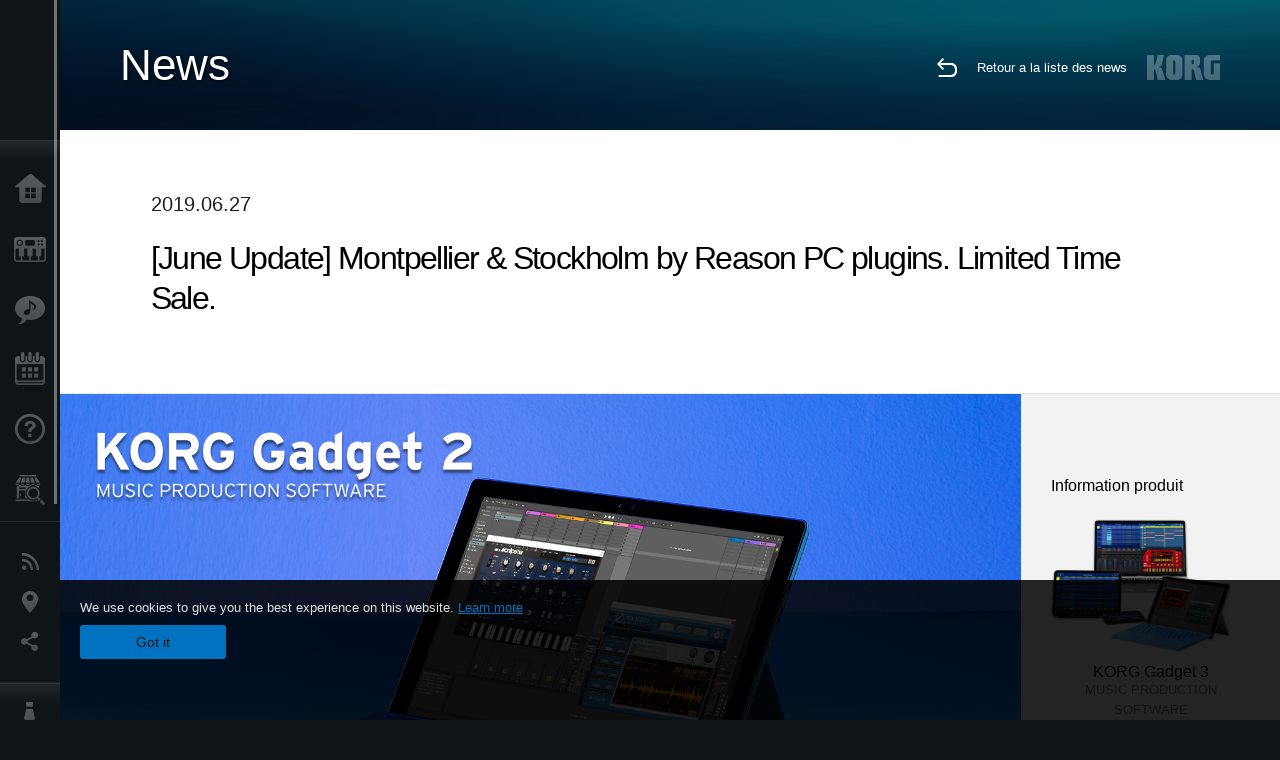

--- FILE ---
content_type: text/html; charset=UTF-8
request_url: https://www.korg.com/cafr/news/2019/0627/
body_size: 73534
content:
<!DOCTYPE html>
<html lang="fr">
<head>
	<meta charset="UTF-8">
	<meta name="author" content="author">
	<meta name="description" content="[June Update] Montpellier & Stockholm by Reason PC plugins.">
	<meta name="keywords" content="korg,gadget,mac,pc,windows,plug-ins,vsti,sound,synth,コルグ,ガジェット,プラグイン,サウンド,シンセ">
<!-- www.korg.com -->
<meta property="og:title" content="News | [June Update] Montpellier & Stockholm by Reason PC plugins. Limited Time Sale. | KORG (Canada - FR)">
<meta property="og:type" content="website">
<meta property="og:url" content="https://www.korg.com/cafr/news/2019/0627/">
<meta property="og:image" content="https://cdn.korg.com/cafr/news/upload/ed88e184a3cdb060e18f1e780fdd6f09.jpg">
<meta property="og:description" content="[June Update] Montpellier & Stockholm by Reason PC plugins.">
<meta property="og:site_name" content="KORG Global">
<meta property="fb:app_id" content="630166093696342">
<meta name="google-site-verification" content="T_481Q4EWokHo_Ds1_c2evx3fsM5NpsZeaDNIo0jTNs" />
<link rel="alternate" hreflang="ja-jp" href="https://www.korg.com/jp/news/2019/0627/" />
<link rel="alternate" hreflang="en-us" href="https://www.korg.com/us/news/2019/0627/" />
<link rel="alternate" hreflang="en-gb" href="https://www.korg.com/uk/news/2019/0627/" />
<link rel="alternate" hreflang="en-au" href="https://www.korg.com/au/news/2019/0627/" />
<link rel="alternate" hreflang="fr-fr" href="https://www.korg.com/fr/news/2019/0627/" />
<link rel="alternate" hreflang="fr-ca" href="https://www.korg.com/cafr/news/2019/0627/" />
<link rel="alternate" hreflang="de-de" href="https://www.korg.com/de/news/2019/0627/" />
<link rel="alternate" hreflang="de-at" href="https://www.korg.com/de/news/2019/0627/" />
<link rel="alternate" hreflang="de-ch" href="https://www.korg.com/de/news/2019/0627/" />
<link rel="alternate" hreflang="es-es" href="https://www.korg.com/es/news/2019/0627/" />
<link rel="alternate" hreflang="it-it" href="https://www.korg.com/it/news/2019/0627/" />
<link rel="alternate" hreflang="tr-tr" href="https://www.korg.com/tr/news/2019/0627/" />
<link rel="alternate" hreflang="en-ar" href="https://www.korg.com/meen/news/2019/0627/" />
<link rel="alternate" hreflang="en-sa" href="https://www.korg.com/meen/news/2019/0627/" />
<link rel="alternate" hreflang="en-eg" href="https://www.korg.com/meen/news/2019/0627/" />
<link rel="alternate" hreflang="fa-ir" href="https://www.korg.com/ir/news/2019/0627/" />
<link rel="alternate" hreflang="nl-nl" href="https://www.korg.com/nl/news/2019/0627/" />
<link rel="alternate" hreflang="nl-be" href="https://www.korg.com/nl/news/2019/0627/" />
<link rel="alternate" hreflang="ro-ro" href="https://www.korg.com/ro/news/2019/0627/" />
<link rel="alternate" hreflang="en-my" href="https://www.korg.com/my/news/2019/0627/" />
<link rel="alternate" hreflang="en-se" href="https://www.korg.com/se/news/2019/0627/" />
<link rel="alternate" hreflang="en-in" href="https://www.korg.com/in/news/2019/0627/" />
<link rel="alternate" hreflang="en-ca" href="https://www.korg.com/caen/news/2019/0627/" />
<link rel="alternate" hreflang="en-sg" href="https://www.korg.com/sg/news/2019/0627/" />
<link rel="alternate" hreflang="en-nz" href="https://www.korg.com/nz/news/2019/0627/" />
<link rel="alternate" hreflang="en-za" href="https://www.korg.com/za/news/2019/0627/" />
<link rel="alternate" hreflang="en-ph" href="https://www.korg.com/ph/news/2019/0627/" />
<link rel="alternate" hreflang="en-hk" href="https://www.korg.com/hken/news/2019/0627/" />
<link rel="alternate" hreflang="en-tw" href="https://www.korg.com/tw/news/2019/0627/" />
<link rel="alternate" hreflang="es-pe" href="https://www.korg.com/pe/news/2019/0627/" />
<link rel="alternate" hreflang="es-cl" href="https://www.korg.com/cl/news/2019/0627/" />
<link rel="alternate" hreflang="es-bo" href="https://www.korg.com/bo/news/2019/0627/" />
<link rel="alternate" hreflang="es-ar" href="https://www.korg.com/ar/news/2019/0627/" />
<meta name="viewport" content="width=device-width, initial-scale=1, minimum-scale=1, maximum-scale=1, user-scalable=0">
	<title>News | [June Update] Montpellier & Stockholm by Reason PC plugins. Limited Time Sale. | KORG (Canada - FR)</title>
	<link rel="shortcut icon" type="image/vnd.microsoft.icon" href="/global/images/favicon.ico" />
	<link rel="icon" type="image/vnd.microsoft.icon" href="/global/images/favicon.ico" />
	<link rel="apple-touch-icon" href="/global/images/apple-touch-icon.png" />
	<link rel="stylesheet" type="text/css" href="/global/css/normalize.css" media="all">
<link rel="stylesheet" type="text/css" href="/global/css/global_pc.css" media="all">
<link rel="stylesheet" type="text/css" href="/global/css/modal_pc.css" media="all">
<link rel="stylesheet" href="//use.typekit.net/dcz4ulg.css">
	<link rel="stylesheet" type="text/css" href="/global/css/news/news_pc.css" media="all"><link rel="stylesheet" type="text/css" href="/global/css/artists/artists_common.css" media="all"><link rel="stylesheet" type="text/css" href="/global/css/contents_block_mc.css" media="all">	<script src="/global/js/jquery.min.js" type="text/javascript"></script>
<script src="/global/js/setting.js" type="text/javascript"></script>
<script src="/global/js/global_pc.js" type="text/javascript"></script>
<script src="//fast.fonts.net/jsapi/66f1fc9f-f067-4243-95c4-af3b079fba0f.js"></script>
	<script src="/global/js/news/news.js" type="text/javascript"></script><script id="st-script" src="https://ws.sharethis.com/button/buttons.js"></script><script src="/global/js/contents_block_mc.js" type="text/javascript"></script><script src="/global/js/news/news_detail.js" type="text/javascript"></script>	<!--[if lt IE 9]>
	<script src="https://css3-mediaqueries-js.googlecode.com/svn/trunk/css3-mediaqueries.js"></script>
	<![endif]-->
	<script>
//	(function(i,s,o,g,r,a,m){i['GoogleAnalyticsObject']=r;i[r]=i[r]||function(){
//	(i[r].q=i[r].q||[]).push(arguments)},i[r].l=1*new Date();a=s.createElement(o),
//	m=s.getElementsByTagName(o)[0];a.async=1;a.src=g;m.parentNode.insertBefore(a,m)
//	})(window,document,'script','//www.google-analytics.com/analytics.js','ga');
	</script>

</head>
<body id="country_cafr">
<span style="display: none;">0123456789</span>
	<script>
			//event tracker
			var _gaq = _gaq || [];
			//var pluginUrl = '//www.google-analytics.com/plugins/ga/inpage_linkid.js';
			//_gaq.push(['_require', 'inpage_linkid', pluginUrl]);
			_gaq.push(['_setAccount', 'UA-47362364-1']);
			_gaq.push(['_trackPageview']);
			//

//		ga('create', 'UA-47362364-1', 'korg.com');
//		ga('send', 'pageview');
	</script>
	<!-- Google Tag Manager -->
	<noscript><iframe src="//www.googletagmanager.com/ns.html?id=GTM-WVV2P7"
	height="0" width="0" style="display:none;visibility:hidden"></iframe></noscript>
	<script>(function(w,d,s,l,i){w[l]=w[l]||[];w[l].push({'gtm.start':
	new Date().getTime(),event:'gtm.js'});var f=d.getElementsByTagName(s)[0],
	j=d.createElement(s),dl=l!='dataLayer'?'&l='+l:'';j.async=true;j.src=
	'//www.googletagmanager.com/gtm.js?id='+i+dl;f.parentNode.insertBefore(j,f);
	})(window,document,'script','dataLayer','GTM-WVV2P7');</script>
	<!-- End Google Tag Manager -->
	<!--global navigation-->
	<div id="global" style="width:60px;" class="close">
		<div id="logo">
			<h1><a href="/cafr/"><img src="/global/images/logo_korg.jpg" alt="KORG" width="105" height="37" /></a></h1>
		</div>
		<div id="icon_list"><img src="/global/images/icon_list.png" alt="list icon" width="25" height="20" /></div>
		<div id="icon_list_close"><img src="/global/images/icon_list_close.png" alt="list icon" width="25" height="25" /></div>
		<div id="global_inner">
			<div id="global_slidearea">
				<div id="menu">
					<ul>
						<li id="home" ><a href="/cafr/">Accueil</a></li>
						<li id="products" ><a href="/cafr/products/">Produits</a></li>
						
												<li id="features" >
												<a href="/cafr/features/" target="_top">Extras</a>
												</li>
						
												<li id="event" >
												<a href="/cafr/events/" target="_top">Evénements</a>
												</li>
						
						<li id="support" >
							<a href="/cafr/support/">Support</a>
						</li>
												<li id="storelocator" >
												<a href="https://eriksonmusiconline.com/Catalog/SearchAndUpdateFilters?searchBox=korg&checkedFilters=^Brand|Korg" target="_blank">Où acheter ?</a>
												</li>
																	</ul>
				</div>
				<div id="modal">
					<ul>
						<li id="news"><a href="/cafr/news/">News</a></li>
						<!--<li id="news"><a href="#/cafr/news/" id="news-link">News</a></li>-->
						<!--<li id="search"><a href="#/cafr/search/" id="search-link">Rechercher</a></li>-->
						<li id="region"><a href="javascript:void(0); return false;" id="region-link">Lieu</a></li>
						<li id="social_media"><a href="javascript:void(0); return false;" id="sns-link">Réseaux sociaux</a></li>
					</ul>
				</div>
				<div id="about">
					<ul>
						<li id="corporate" ><a href="/cafr/corporate/">A propos de Korg</a></li>
					</ul>
				</div>
			</div>
		</div>
		<div id="global_scroll" class="scrollbar">
						<div class="scrollbar-thumb"></div>
		</div>
	</div>
	<!--main contents-->
	<div id="main_contents" class="close_main_contents" country_id="1240">
<!-- ##CONTENTS-START## -->
	<div id="news_result_view" class="main_view">
		<!-- ヘッダー -->
		<div id="door_header" class="header_view">
			<h2>News</h2>
			<img class="header_view_bg_pc" src="/global/images/header/header_blue_pc.png" />
			<img class="header_view_bg_sp" src="/global/images/header/header_blue_sp.png" />
			<div class="header_view_icons">
				<div class="header_icons_return">
					<a href="../../"><img src="/global/images/icon_return.png"></a>
				</div>
				<div class="header_icons_link">
					<a href="../../">Retour a la liste des news</a>
				</div>
				<div class="header_icons_logo">
					<img src="/global/images/static_logo.png">
				</div>
				<div class="clear"></div>
			</div>
			<div class="clear"></div>
		</div>

		<div id="news_result_atricle">
			<div class="news-atricle">
				<div class="news-article-content">
					<div class="news-article-meta mb10">
					2019.06.27					</div>
					<div class="news-article-title">
						<h2>
							[June Update] Montpellier & Stockholm by Reason PC plugins. Limited Time Sale.						</h2>
					</div>

					<ul class="news-article-tag cf">
					<li><a href="?cont=cont_11" class="news-article-tag-btn axis-r"></a></li>
<li><a href="?cate=cate_4" class="news-article-tag-btn axis-r">Logiciel</a></li>
<li><a href="?cate=cate_1" class="news-article-tag-btn axis-r">Synthétiseurs / Claviers</a></li>
<li><a href="?cate=cate_2" class="news-article-tag-btn axis-r">DJ & Outils de production</a></li>
<li><a href="?prod=prod_170" class="news-article-tag-btn axis-r">KORG Gadget 3</a></li>
					</ul>
				</div>
			</div>
		</div>




		<!--contents_block ここから-->
		<div id="news_contents_block_atricle">
		<section id="contents_block">
		
<!-- TYPE O PATTERN -->
<section class="block type-o ">
<p>
<img src="https://cdn.korg.com/cafr/news/upload/f52f55b8c725a98684a01f2afb32b454_pc.png" alt="" /></p>

</section>
<!-- END OF TYPE O PATTERN -->

<!-- TYPE S PATTERN -->
<section class="block type-s cv_white pad_t80">
<div class="side-margin">
<div class="container_s">


	<div>
	<p>KORG Gadget is the best all-in-one music production software and plugin collection, and includes over 40 synthesizers and drum machines called “gadgets". With the second generation of KORG Gadget, we are proud to introduce the great value of "KORG Gadget 2 Plugins for Mac/PC”. Now you can use the various powerful and musically rich gadgets in your favorite Mac and Windows DAW.
<br />
<br />The latest version of KORG Gadget 2 Plugins for PC features 2 additional gadgets, both of which are already available in the Mac version.</p>	</div>

</div>
</div>
</section>
<!-- END OF TYPE S PATTERN -->


<!-- TYPE C PATTERN -->
<section class="block type-c cv_white pad_t80">
<div class="side-margin">

<!-- END OF .title_type_c -->


<div class="column_image_type_c">


<div class="box_image_type_c">
<img src="https://cdn.korg.com/cafr/news/upload/46eba0c57aa74aed18f614ec6d461b74_pc.png" alt="" />
</div>
<!-- END OF .box_image_type_c -->
</div>
<!-- END OF .column_image_type_c -->


<div class="column_text_type_c">


<div class="box_text_type_c">
<p><p>“Montpellier” is a gadgetization of the KORG Mono/Poly from 1981.  The Mono/Poly is counted among KORG’s best classic analog synthesizers because of the unique utilization of its four VCOs. Not only was it a fat-sounding monophonic synthesizer, it featured an additional unique four-voice polyphonic mode. The legendary sound of these modes is faithfully reproduced in Montpellier, along with effects and other updates to bring this classic synth into the modern era. </p></p>

</div>
<!-- END OF .box_text_type_c -->


</div>
<!-- END OF .column_text_type_c -->
</div>
</section>
<!-- END OF TYPE C PATTERN -->
<!-- TYPE A PATTERN -->
<section class="block type-a cv_white pad_t80">

<div class="side-margin">


<!-- END OF .title_type_a -->



<div class="column_image_type_a">


<div class="box_image_type_a">

<img src="https://cdn.korg.com/cafr/news/upload/83f412708e626cf4243354d7fe415c63_pc.png" alt="" />

</div>
<!-- END OF .box_image_type_a -->



</div>
<!-- END OF .column_image_type_a -->


<div class="column_text_type_a">

<div class="box_text_type_a">
<p>
<p>&quot;Stockholm by Reason&quot; is a gadgetized version of the classic Dr. Octo Rex Loop Player from Reason, Propellerhead&rsquo;s award-winning music production software. Stockholm by Reason lets you easily and freely control loops and sample slices with a keyboard or drum pads. Switch between up to eight loops in real time. Stockholm by Reason is a &ldquo;Cradle of Phrase&rdquo; machine, generating new life from your loops by cutting and reordering them. If you have your own REX files, try importing them with this gadget. You&rsquo;ll have tons of fun!</p></p>
</div>
<!-- END OF .box_text_type_a -->


</div>
<!-- END OF .column_text_type_a -->
</div>
</section>
<!-- END OF TYPE A PATTERN -->

<!-- TYPE S PATTERN -->
<section class="block type-s cv_white pad_t80">
<div class="side-margin">
<div class="container_s">


	<div>
	<p>We will continue to develop the PC plugin versions to deliver all 40 gadgets, so stay tuned!
<br />
<br />&nbsp;</p>	</div>

</div>
</div>
</section>
<!-- END OF TYPE S PATTERN -->

<!-- TYPE G PATTERN -->
<section class="block type-g cv_white pad_b60">
<div class="side-margin">



<ul class="box_type-g">

<li class="btn"><a href="https://www.korg.com/us/products/software/korg_gadget/" target="_self" class="valign_btn">More information on Gadget 2 Plugins for Mac/PC here</a></li>
</ul>


</div>
</section>
<!-- END OF TYPE G PATTERN -->

<!-- TYPE S PATTERN -->
<section class="block type-s cv_gray pad_t80 pad_b80">
<div class="side-margin">
<div class="container_s">


	<div>
	<p>
<strong>KORG Gadget 2 Plugins for PC
<br />Version 2.3.0 Updates</strong>
<br />
<br />- Added "Montpellier" 4VCO Analogue Synthesizer gadget.
<br />- Added "Stockholm by Reason" Octo-Sample Loop Player gadget.
<br />- Other improvements and bug-fixes.
<br />
<br />The latest version is available for download from the Registered Products page at 
<a href="https://id.korg.com/users/sign_in" target="_blank"> 
<span style="color:#0000FF;">KORG ID</span></a>.
<br />&nbsp;</p>
<hr />
<br />
<strong>KORG Gadget 2 for iOS
<br />Version 4.2.2 Update</strong>
<br />
<br />- Improved the behavior of the sample browser.
<br />- Other improvements and bug-fixes.
<p>&nbsp;</p>	</div>

</div>
</div>
</section>
<!-- END OF TYPE S PATTERN -->

<!-- TYPE S PATTERN -->
<section class="block type-s cv_white pad_t80">
<div class="side-margin">
<div class="container_s">


	<div>
	<p>In celebration of this update for KORG Gadget 2, we are now offering a limited-time sale of 
<strong>
<span style="color:#FF0000;">up to 50% OFF.</span></strong> Don&rsquo;t miss this great opportunity to get the KORG Gadget 2 series. Sale 
<strong>ends July 18, 2019</strong>.</p>	</div>

</div>
</div>
</section>
<!-- END OF TYPE S PATTERN -->

<!-- TYPE L PATTERN -->
<section class="block type-l cv_white pad_t80 pad_b50">
<div class="side-margin">

<div class="title_type_l">
<h2 class="header2">KORG Gadget 2 シリーズ</h2>
</div>


<div class="images_type_l">
<ul class="list_images_type_l">
<li><a href="https://itunes.apple.com/app/korg-gadget/id791077159?mt=8" target="_blank"><img src="https://cdn.korg.com/cafr/news/upload/513a1944a1485716e2684ae8bd3c6ba0.png" alt="KORG Gadget 2 for iOS" /></a><p class="imgtitle"><strong>KORG Gadget 2 for iOS
<br />
<font color="#ff0000">
<span style="caret-color: rgb(255, 0, 0);">$19.99</span></font></strong></p></li>
<li><a href="https://korg.shop/korg-gadget-2-for-mac.html" target="_blank"><img src="https://cdn.korg.com/cafr/news/upload/f9ec8642731e5d6e144eca6fdfad45a0.png" alt="KORG Gadget 2 for Mac" /></a><p class="imgtitle"><strong>KORG Gadget 2 for Mac
<br />
<font color="#ff0000">
<span style="caret-color: rgb(255, 0, 0);">$199.00</span></font></strong></p></li>
<li><a href="https://korg.shop/korg-gadget-2-for-mac-upgrade.html" target="_blank"><img src="https://cdn.korg.com/cafr/news/upload/3444b228691aabc01176303a274c6774.png" alt="KORG Gadget 2 for Mac Upgrade" /></a><p class="imgtitle"><strong>KORG Gadget 2 for Mac Upgrade
<br />
<font color="#ff0000">
<span style="caret-color: rgb(255, 0, 0);">$99.00</span></font></strong></p></li>
<li><a href="https://korg.shop/korg-gadget-2-plugins-for-mac-pc.html" target="_blank"><img src="https://cdn.korg.com/cafr/news/upload/afa9f1cb939b624226ccf2d146f048c2.png" alt="KORG Gadget 2 Plugins for Mac/PC" /></a><p class="imgtitle">strong&gt;KORG Gadget 2 Plugins for Mac/PC
<br />
<font color="#ff0000">
<span style="caret-color: rgb(255, 0, 0);">$149.00</span></font></p></li>


</ul>
</div>


</div>
</section>
<!-- END OF TYPE L PATTERN -->
		</section>
		<!--contents_block ここまで-->

			<div id="news_result_info">


				<div class="news_info_img"><h3>Information produit</h3><a target="_blank" href="https://www.korg.com/us/products/software/korg_gadget/"><img class="pickup_img" src="https://cdn.korg.com/cafr/products/upload/ce12c2662b8ee280a73569e7097c0e05.png" width="180px" /><h4>KORG Gadget 3</h4><p>MUSIC PRODUCTION SOFTWARE</p></a></div>

								<div class="info_block">
					<h3>Partager</h3>
					<div class="sns_inner">
					<span class='st_sharethis_hcount' displayText='ShareThis'></span>
<span class='st_facebook_hcount' displayText='Facebook'></span>
<span class='st_googleplus_hcount' displayText='Google +'></span>
<span class='st_tumblr_hcount' displayText='Tumblr'></span>
<span class='st_twitter_hcount' displayText='Tweet'></span>
<span class='st_pinterest_large' displayText='Pinterest'></span>
<span class='st_viadeo_large' displayText='Viadeo'></span>
<span class='st_linkedin_hcount' displayText='LinkedIn'></span>
<span class='st_netlog_large' displayText='Netlog'></span>					</div>
				</div>
			</div>
		</div>


		
		<div id="news_result_footer">
			<h4 class="pbLv1">Plus d&#39;informations</h4>
			<dl>
			<dt>2025.12.12</dt><dd><a href="/cafr/news/2025/1212/" target="_self">KORG Collection and the native series – latest updates released! Holiday Sale is now on.</a></dd><dt>2025.12.10</dt><dd><a href="https://www.korg.com/us/support/download/software/0/944/5273/" target="_self">Updates - microKORG2 System Updater v2.0.2 is now available!</a></dd><dt>2025.12.05</dt><dd><a href="/cafr/news/2025/1205/" target="_self">KC - TRINITY version 1.1.0 is now available, bringing long-awaited PCG file import support. Cyber Monday Sale!</a></dd><dt>2025.11.25</dt><dd><a href="" target="_self">Updates - Pa5X OS 1.4.2 is now available!</a></dd><dt>2025.10.24</dt><dd><a href="https://www.korg.com/us/support/download/software/0/988/1514/" target="_self">Updates - KRONOS System Updater v3.2.1 is now available!</a></dd><dt>2025.10.24</dt><dd><a href="https://www.korg.com/us/support/download/link/0/873/4698/" target="_self">Updates - NAUTILUS System Updater v1.3.5 is now available!</a></dd><dt>2025.10.10</dt><dd><a href="https://www.korg.com/us/support/download/software/0/963/5509/" target="_self">Updates - FISA SUPREMA Sub CPU Updater v1.1.7 is now available!</a></dd><dt>2025.10.10</dt><dd><a href="https://www.korg.com/us/support/download/software/0/984/5509/" target="_self">Updates - FISA SUPREMA C Sub CPU Updater v1.1.7 is now available!</a></dd><dt>2025.10.07</dt><dd><a href="https://www.korg.com/products/synthesizers/microkorg2/v2.php" target="_self">The microKORG2 continues to evolve - System Updater v2.0 is now available!</a></dd><dt>2025.09.24</dt><dd><a href="/cafr/news/2025/0924/" target="_self">Updates - Pa5X OS 1.4.1 is now available!</a></dd><dt>2025.07.29</dt><dd><a href="https://www.korg.com/products/synthesizers/pa5x/newos_4.php" target="_self">Updates - Pa5X OS 1.4.0 is now availavle!</a></dd><dt>2025.07.10</dt><dd><a href="https://www.korg.com/us/support/download/software/0/929/5151/" target="_self">Updates - MPS-10 System Updater v2.1 is now available!</a></dd><dt>2025.07.10</dt><dd><a href="https://www.korg.com/us/support/download/product/0/944/" target="_self">Updates - microKORG2 Sound Librarian v1.0.2 is now available! </a></dd><dt>2025.06.25</dt><dd><a href="/cafr/news/2025/0625/" target="_self">KORG Gadget 3 for Mac/PC latest update is now available, featuring new gadgets and sound packs. Summer Sale!</a></dd><dt>2025.06.20</dt><dd><a href="https://www.korg.com/us/support/download/product/0/919/" target="_self">Updates - wavestate Sound Editor/Librarian v1.4.5 is now available!</a></dd><dt>2025.06.20</dt><dd><a href="https://www.korg.com/us/support/download/product/0/928/" target="_self">Updates - modwave Sound Editor/Librarian v1.4.5 is now available!</a></dd><dt>2025.06.10</dt><dd><a href="https://www.korg.com/us/support/download/product/0/991/" target="_self">Updates - PS-3300 Sound Librarian v1.1.0 is now available!</a></dd><dt>2025.06.10</dt><dd><a href="https://www.korg.com/us/support/download/product/0/927/" target="_self">Updates - Keystage System Updater v1.0.7 is now available!</a></dd><dt>2025.06.10</dt><dd><a href="https://www.korg.com/us/support/download/product/1/133/" target="_self">Updates - KORG KONTROL EDITOR v2.5.1 is now available! </a></dd><dt>2025.05.30</dt><dd><a href="https://www.korg.com/products/synthesizers/kingkorg_neo/librarian_editor.php" target="_self">KingKORG / KingKORG NEO Sound Editor & PlugSE(c) released from Soundtower.</a></dd><dt>2025.05.23</dt><dd><a href="https://www.korg.com/us/support/download/product/0/991/" target="_self">Updates - PS-3300 PSU-3301 System Updater v1.01 is now available!</a></dd><dt>2025.05.20</dt><dd><a href="https://www.korg.com/us/support/download/product/0/976/" target="_self">Updates - multi/poly and multi/poly module Editor/Librarian v1.0.9 is now available!</a></dd><dt>2025.05.19</dt><dd><a href="https://www.korg.com/us/support/download/product/0/963/" target="_self">Updates - FISA SUPREMA System Updater v1.03 is now available!</a></dd><dt>2025.05.13</dt><dd><a href="/cafr/news/2025/0513/" target="_self">New Software Updates for a lower power consumption</a></dd><dt>2025.05.12</dt><dd><a href="https://www.korg.com/us/support/download/link/0/873/4698/" target="_self">Updates - NAUTILUS System Updater v1.3.4 is now available!</a></dd><dt>2025.05.12</dt><dd><a href="https://www.korg.com/us/support/download/software/0/754/3833/" target="_self">Updates - KROSS2 System Updater v1.2.4 is now available!</a></dd><dt>2025.05.12</dt><dd><a href="https://www.korg.com/us/support/download/product/0/934/" target="_self">Updates - NTS-3 kaoss pad kit System Updater v1.4 is now available!</a></dd><dt>2025.04.10</dt><dd><a href="https://www.korg.com/us/support/download/product/0/943/" target="_self">KingKORG NEO Sound Librarian v1.0.0 is now available!</a></dd><dt>2025.04.07</dt><dd><a href="https://www.korg.com/us/support/download/product/0/919/" target="_self">wavestate Editor/Librarian v1.4.3 is now available!</a></dd><dt>2025.04.07</dt><dd><a href="https://www.korg.com/us/support/download/product/0/928/" target="_self">modwave Editor/Librarian v1.4.3 is now available!</a></dd><dt>2025.03.21</dt><dd><a href="/cafr/news/2025/0321/" target="_self">KORG Module version 5 is now available, with a new drum module recorded in top-tier recording sessions! Limited Time Sale.</a></dd><dt>2025.03.10</dt><dd><a href="https://www.korg.com/us/support/download/software/0/159/1472/" target="_self">Updates - nanoKONTROL2 Control Surface Script for GarageBand/Logic v1.0.1 is now available!</a></dd><dt>2025.03.10</dt><dd><a href="https://www.korg.com/us/support/download/software/0/552/2910/" target="_self">Updates - nanoKONTROL Studio Control Surface Script for GarageBand/Logic v1.0.1 is now available!</a></dd><dt>2025.03.06</dt><dd><a href="https://www.korg.com/us/support/download/product/0/976/" target="_self">Updates - multi/poly and multi/poly module System Updater v1.0.4 is now available! Updates can be made using the KORG System Updater.</a></dd><dt>2025.03.04</dt><dd><a href="https://www.korg.com/us/support/download/software/0/793/4118/" target="_blank">Updates - EK-50 System Updater v2.13 is now available!</a></dd><dt>2025.03.04</dt><dd><a href="https://www.korg.com/us/support/download/software/0/843/4588/" target="_self">Updates - EK-50 Limitless System Updater v2.13 is now available!</a></dd><dt>2025.02.10</dt><dd><a href="https://www.korg.com/us/support/download/software/0/930/5212/" target="_self">Updates - KAOSS Replay System Updater v2.4 is now available!</a></dd><dt>2025.02.10</dt><dd><a href="https://www.korg.com/us/support/download/software/0/529/4477/" target="_self">Updates - AudioGate and USB Audio Device Setup for Mac v4.6.1 (r12) is now available!</a></dd><dt>2025.01.29</dt><dd><a href="https://www.korg.com/us/support/download/product/1/449/" target="_self">Updates - Korg System Updater v1.0.8 is now available!</a></dd><dt>2025.01.10</dt><dd><a href="https://www.korg.com/us/support/download/software/0/894/4975/" target="_self">Updates - drumlogue System Updater v1.3.0 is now available!</a></dd><dt>2025.01.07</dt><dd><a href="https://www.korg.com/us/support/download/product/1/305/" target="_self">Updates - KORG BLE-MIDI Driver for Win v1.15 is now available!</a></dd><dt>2024.12.20</dt><dd><a href="https://www.korg.com/us/support/download/software/0/873/4797/" target="_self">Updates - NAUTILUS Editor/Plug-In Editor for Win v1.3.0 is now available!</a></dd><dt>2024.12.10</dt><dd><a href="https://www.korg.com/us/support/download/product/0/934/" target="_self">Updates - NTS-3 System Updater v1.3 is now available! </a></dd><dt>2024.10.29</dt><dd><a href="/cafr/news/2024/1029/" target="_self">Pa5X - System Updater v1.3.1. is now available!</a></dd><dt>2024.10.03</dt><dd><a href="https://www.korg.com/us/support/download/product/0/927/" target="_self">Updates - Keystage System Updater v1.0.6 is now available!</a></dd><dt>2024.09.13</dt><dd><a href="https://www.korg.com/us/support/download/software/0/944/5273/" target="_self">Updates - microKORG 2 System Updater v1.02 is now available!</a></dd><dt>2024.09.10</dt><dd><a href="https://www.korg.com/us/support/download/product/0/933/" target="_self">Updates - NTS-1 digital kit mkII System Updater v1.3 is now available!</a></dd><dt>2024.08.26</dt><dd><a href="https://www.korg.com/us/support/download/driver/1/285/3541/" target="_self">KORG USB-MIDI Driver for Win v1.15 r56e is now available!</a></dd><dt>2024.06.14</dt><dd><a href="https://www.korg.com/us/support/download/product/0/933/" target="_self">Updates - NTS-1 digital kit mkII System Updater v1.2 is now available!</a></dd><dt>2024.06.14</dt><dd><a href="https://www.korg.com/us/support/download/product/0/934/" target="_self">Updates - NTS-3 kaoss pad kit System Updater v1.2 is now available!</a></dd><dt>2024.06.14</dt><dd><a href="https://www.korg.com/us/support/download/product/1/133/" target="_self">Updates- KORG KONTROL Editor v2.4.0 is now available!</a></dd><dt>2024.05.20</dt><dd><a href="https://www.korg.com/us/support/download/software/0/930/5212/" target="_self">Updates - KAOSS Replay System Updater v2.3 is now available!</a></dd><dt>2024.05.10</dt><dd><a href="https://www.korg.com/us/support/download/product/0/946/" target="_self">opsix - Sound Librarian v1.3.0 is now available!</a></dd><dt>2024.03.22</dt><dd><a href="https://www.korg.com/us/support/download/software/0/758/3852/" target="_self">Keystage - System Updater v1.0.5 is now available!</a></dd><dt>2024.03.14</dt><dd><a href="https://www.korg.com/us/support/download/software/0/758/3852/" target="_self">Pa1000 - System Updater v1.5.1 is now available!</a></dd><dt>2024.03.08</dt><dd><a href="https://www.korg.com/us/support/download/product/0/919/" target="_self">wavetstate - Editor/Librarian v1.3.4 is now available!</a></dd><dt>2024.03.08</dt><dd><a href="https://www.korg.com/us/support/download/product/0/928/" target="_self">modwave - Editor/Librarian v1.3.4 is now available!</a></dd><dt>2024.03.08</dt><dd><a href="https://www.korg.com/us/support/download/product/0/933/" target="_self">NTS-1 digital kit mk II - System Updater v1.1, Kontrol Editor v2.3.0, Sample Programs are now available!</a></dd><dt>2024.02.13</dt><dd><a href="https://www.korg.com/us/support/download/product/0/946/" target="_self">Updates - opsix Sound Librarian v1.2.0 r1 is now available!</a></dd><dt>2024.01.22</dt><dd><a href="https://www.korg.com/us/support/download/software/0/929/5151/" target="_self">MPS-10 System Updater v1.1 is now available!</a></dd><dt>2024.01.19</dt><dd><a href="https://www.korg.com/us/support/download/product/0/927/" target="_self">Keystage System Updater v1.0.4 is now available!</a></dd><dt>2024.01.19</dt><dd><a href="https://www.korg.com/us/support/download/product/1/449/" target="_self">wavestate, opsix, modwave's new system updater is now available via Korg System updater!</a></dd><dt>2024.01.10</dt><dd><a href="https://www.korg.com/us/support/download/software/0/748/3985/" target="_self">Updates - G1 Air/G1 System Updater v1.0.9 is now available!</a></dd><dt>2023.12.14</dt><dd><a href="/cafr/news/2023/1214/" target="_self">KORG Collection and opsix native Update.</a></dd><dt>2023.12.08</dt><dd><a href="/cafr/news/2023/1208/" target="_self">Korg System Updater is now available  - New update process for wavestate, opsix, and modwave</a></dd><dt>2023.11.16</dt><dd><a href="https://www.korg.com/products/synthesizers/pa5x/newos3.php" target="_self">Pa5X - System Updater v1.2.1. is now available!</a></dd><dt>2023.11.15</dt><dd><a href="https://www.korg.com/us/support/download/software/0/529/4477/" target="_self">AudioGate4/AudioGate and USB Audio Device Setup v4.6.1 (r11) for Mac is now available!</a></dd><dt>2023.11.12</dt><dd><a href="https://mps10.korg.com/" target="_self">MPS-10 Editor v1.0.3 is now availavle!</a></dd><dt>2023.11.09</dt><dd><a href="https://www.korg.com/us/support/download/driver/0/930/5104/" target="_self">KORG KaossReplay Audio Driver (for Win) is now available!</a></dd><dt>2023.10.25</dt><dd><a href="https://www.korg.com/us/support/download/product/0/927/" target="_self">Keystage System Updater v1.0.3 and other Keystage related software/drives are now available!</a></dd><dt>2023.10.10</dt><dd><a href="https://www.korg.com/us/support/download/product/0/880/" target="_self">Updates - modwave Editor/Librarian v1.2.1 is now available!</a></dd><dt>2023.10.10</dt><dd><a href="https://www.korg.com/us/support/download/product/0/919/" target="_self">Updates - wavestate Editor/Librarian v1.2.1 is now available!</a></dd><dt>2023.10.10</dt><dd><a href="https://www.korg.com/us/support/download/product/0/917/" target="_self">Updates - wavestate SE Editor/Librarian v1.2.1 is now available!</a></dd><dt>2023.10.02</dt><dd><a href="https://www.korg.com/us/support/download/software/0/894/4975/" target="_self">Updates - drumlogue System Updater v1.2.0 is now available!</a></dd><dt>2023.07.27</dt><dd><a href="/cafr/news/2023/072702/" target="_self">KORG Collection 4 plug-ins updated. Special Summer Sale.</a></dd><dt>2023.07.11</dt><dd><a href="https://www.korg.com/products/synthesizers/pa5x/newos2.php" target="_self">Updates - Pa5X System Updater v1.2.0 is now available!</a></dd><dt>2023.07.10</dt><dd><a href="https://www.korg.com/us/support/download/software/0/892/4964/" target="_self">Updates- volca fm2 System Updater v1.12 is now available!</a></dd><dt>2023.07.07</dt><dd><a href="https://www.korg.com/us/support/download/link/0/873/4698/" target="_self">Updates- NAUTILUS System Updater v1.3.3 is now available!</a></dd><dt>2023.06.29</dt><dd><a href="https://www.korg.com/us/support/download/product/0/921/" target="_self">Updates - opsix Librarian v1.2.0 is now available! Supported to opsix SE/SE Platinum.</a></dd><dt>2023.06.27</dt><dd><a href="https://www.korg.com/us/support/download/product/0/917/" target="_self">Updates - wavestate Editor/Librarian v1.2.0 and Sample Builder v1.2.4 are now available! Supported to wavestate SE/SE Platinum/mk II.</a></dd><dt>2023.05.10</dt><dd><a href="https://www.korg.com/us/support/download/software/0/793/4118/" target="_self">Updates - EK-50 System Updater v2.10 is now available!</a></dd><dt>2023.05.10</dt><dd><a href="https://www.korg.com/us/support/download/software/0/843/4588/" target="_self">Updates - EK-50 Limitless System Updater v2.10 is now available!</a></dd><dt>2023.05.10</dt><dd><a href="https://www.korg.com/us/support/download/software/0/838/4531/" target="_self">i3 System Updater v1.6 is now available!</a></dd><dt>2023.04.10</dt><dd><a href="https://www.korg.com/us/support/download/software/0/867/4626/" target="_self">Updates - volca sample2 Sound Librarian for Mac OS v1.1.4 is now available!</a></dd><dt>2023.04.10</dt><dd><a href="https://www.korg.com/us/support/download/software/0/754/3833/" target="_self">Updates - KROSS2 61, KROSS2 88 MB System Updater v1.2.2 is now available!</a></dd><dt>2023.03.31</dt><dd><a href="https://www.korg.com/us/support/download/software/0/873/4698/" target="_self">Updates- NAUTILUS System Updater v1.3.2 is now available!</a></dd><dt>2023.02.10</dt><dd><a href="https://www.korg.com/us/support/download/software/0/867/4626/" target="_self">Updates - volca sample2 Librarian v1.1.3 (for Mac) is now available! </a></dd><dt>2023.02.10</dt><dd><a href="https://www.korg.com/us/support/download/product/1/133/#software" target="_self">Updates - KORG KONTROL Editor v2.1.2 is now available! </a></dd><dt>2023.02.10</dt><dd><a href="https://www.korg.com/us/support/download/product/0/530/#software" target="_self">Updates - microKEY Air System Updater v1.05 is now available! </a></dd><dt>2023.02.10</dt><dd><a href="https://www.korg.com/us/support/download/product/0/872/#software" target="_self">Updates - SQ-64 System Updater v2.03 is now available!</a></dd><dt>2023.02.08</dt><dd><a href="/cafr/news/2023/0208/" target="_self">KORG Software Bundle – A new version of Digital Synsations Vol.1.</a></dd><dt>2023.02.03</dt><dd><a href="https://www.korg.com/us/support/download/product/0/873/#software" target="_self">Updates - NAUTILUS System Updater v1.3.1 and Sub-System Firmware Updater v1.10 are now available!</a></dd><dt>2023.01.26</dt><dd><a href="/cafr/news/2023/0126/" target="_self">Many KORG plug-ins updated.</a></dd><dt>2023.01.23</dt><dd><a href="/cafr/news/2023/0123/" target="_self">Mises à jour - Le drumlogue System Updater v1.1.0 est maintenant disponible !</a></dd><dt>2023.01.11</dt><dd><a href="https://www.korg.com/us/support/download/product/0/840/#software" target="_self">Updates - wavestate System Updater v2.1.3 and Editor Librarian v1.1.2 are now available!</a></dd><dt>2022.12.15</dt><dd><a href="/cafr/news/2022/121502/" target="_self">An update for KORG Gadget 2 for Mac and Plugins for Mac/PC is now available, featuring new sounds for Fairbanks.</a></dd><dt>2022.12.12</dt><dd><a href="/cafr/news/2022/1212/" target="_self">Pa5X OS update v1.1.0 is now available!</a></dd><dt>2022.12.08</dt><dd><a href="https://www.korg.com/us/support/download/product/0/880/#software" target="_self">Updates - modwave System Updater v1.1.3 and Sound Editor/Librarian v1.1.0 are now available! Supports cross grade with modwave native.</a></dd><dt>2022.10.18</dt><dd><a href="/cafr/news/2022/1018/" target="_self">Updates - SQ-64 System Updater v2.0 is now available!</a></dd><dt>2022.10.11</dt><dd><a href="https://www.korg.com/us/support/download/software/0/841/4794/" target="_self">Updates- XE20 System Updater v1.4 is now available!</a></dd><dt>2022.09.22</dt><dd><a href="https://www.korg.com/us/support/download/driver/1/285/3541/" target="_self">Updates - KORG USB-MIDI Driver (for Windows 10) v1.15 r49e is now available! drumlogue, Liano, and NTS-2 are now supported.</a></dd><dt>2022.09.02</dt><dd><a href="/cafr/news/2022/0902/" target="_self">KORG to release major update for their Pa5X Arranger in early December</a></dd><dt>2022.08.24</dt><dd><a href="https://www.korg.com/us/support/download/product/0/529/#software" target="_self">Updates - AudioGate and USB Audio Deviece Setup for Mac v4.6.1 (r9) and for Win v4.6.1 (r7) are now available!</a></dd><dt>2022.07.28</dt><dd><a href="https://www.korg.com/us/support/download/product/0/840/#software" target="_self">Updates - wavestete System Updater v2.1.1 is now available!</a></dd><dt>2022.07.08</dt><dd><a href="https://www.korg.com/us/support/download/software/0/544/2957/" target="_self">minilogue System Updater v2.01 is now compatible with mac OS 10.15 or later.</a></dd><dt>2022.07.08</dt><dd><a href="https://www.korg.com/us/support/download/software/0/733/3530/" target="_self">monologue System Updater v2.00 is now compatible with mac OS 10.15 or later.</a></dd><dt>2022.07.01</dt><dd><a href="/cafr/news/2022/0701/" target="_self">A further evolution in expression. KORG Collection - Prophecy version 1.5 is now available with new sound programs.</a></dd><dt>2022.04.21</dt><dd><a href="/cafr/news/2022/042102/" target="_self">KORG Collection 3 : Now with native Apple Silicon support and VST3. Spring Sale!</a></dd><dt>2022.03.22</dt><dd><a href="https://www.korg.com/us/support/download/product/0/874/#software" target="_self">Updates - opsix Sound Librarian v1.1.0 is now available!</a></dd><dt>2022.03.22</dt><dd><a href="https://www.korg.com/us/support/download/product/0/840/#software" target="_self">Updates - wavestate System Updater v2.1.0, Editor/Librarian v1.1.0 are now available!</a></dd><dt>2022.03.22</dt><dd><a href="https://www.korg.com/us/support/download/product/1/447/" target="_self">Updates - Sample Builder v1.1.0 is now available!</a></dd><dt>2022.03.10</dt><dd><a href="https://www.korg.com/us/support/download/software/0/529/4477/" target="_self">AudioGate4 - AudioGate and USB Audio Device Setup for macOS v4.6.1 (r7) is now available!</a></dd><dt>2022.02.25</dt><dd><a href="https://www.korg.com/us/support/download/product/0/873/#software" target="_self">NAUTILUS - Editor/Plug-in Editor v1.2.0 is now available! NAUTILUS System v1.2.0 or higher is now supported. </a></dd><dt>2022.02.25</dt><dd><a href="https://www.korg.com/us/support/download/software/0/424/1514/" target="_self">KRONOS - System Updater v3.1.4 is now available! Removed the limitation on the number of EXs installations/uninstallations.</a></dd><dt>2022.01.12</dt><dd><a href="https://www.korg.com/us/support/download/product/0/874/#software" target="_self">Updates - opsix System Updater v2.0.1 is now available!</a></dd><dt>2021.12.14</dt><dd><a href="https://www.korg.com/us/support/download/product/0/872/#software" target="_self">Updates - SQ-64 System Updater v1.10 is now available!</a></dd><dt>2021.12.14</dt><dd><a href="https://www.korg.com/us/support/download/product/1/133/#software" target="_self">Updates - KORG KONTROL Editor v2.0.9 is now available!</a></dd><dt>2021.12.10</dt><dd><a href="https://www.korg.com/us/support/download/software/0/867/4626/" target="_self">Updates - volca sample2 Librarian v1.1.2 for Mac is now available! </a></dd><dt>2021.12.10</dt><dd><a href="https://www.korg.com/us/support/download/product/0/754/#software" target="_self">Updates - KROSS Editor / Plug-in Editor v1.1.0  (for Win10, Mac OS X 10.11 or later) is now available!</a></dd><dt>2021.10.26</dt><dd><a href="https://www.korg.com/us/support/download/product/0/840/#software" target="_self">wavestate - Editor/Librarian v1.0.1 is now available!</a></dd><dt>2021.10.22</dt><dd><a href="https://www.korg.com/products/synthesizers/opsix/v2.php" target="_self">Updates - opsix System Updater v2.0 and Sound Data v2.0 are now available!</a></dd><dt>2021.09.30</dt><dd><a href="/cafr/news/2021/0930/" target="_self">Updates - modwave System Updater v1.1 and Sound Editor, Sample Builder are now available!</a></dd><dt>2021.09.22</dt><dd><a href="https://www.korg.com/us/support/download/software/0/529/2583/" target="_self">Updates - AudioGate v4.6.1 for Windows is now available!</a></dd><dt>2021.09.10</dt><dd><a href="https://www.korg.com/us/support/download/software/0/841/4794/" target="_self">Updates - XE20/XE20SP System Updater v1.3 is now available!</a></dd><dt>2021.09.02</dt><dd><a href="https://www.korg.com/products/synthesizers/wavestate/v2.php" target="_self">Updates- wavestate  System Updater v2.0 is now available!</a></dd><dt>2021.08.26</dt><dd><a href="/cafr/news/2021/0826/" target="_self">The latest updates for the KORG Collection series and KORG Software Pass (PC) are now available.</a></dd><dt>2021.08.05</dt><dd><a href="https://www.korg.com/us/support/download/software/0/748/3985/" target="_self">Updates - G1 Air System Updater v1.0.8 is now available!</a></dd><dt>2021.07.13</dt><dd><a href="http://www.korg.com/products/dj/nts_1/custom_effects.php#article5" target="_self">[DOTEC-AUDIO x Nu:Tekt] Article #5: Building a Vocoder</a></dd><dt>2021.07.12</dt><dd><a href="https://www.korg.com/us/support/download/software/0/820/4364/" target="_self">Updates - volca nubass System Updater v1.07 is now available!</a></dd><dt>2021.07.12</dt><dd><a href="https://www.korg.com/us/support/download/link/0/873/4698/" target="_self">Updates - NAUTILUS System Updater v1.1.1 is now available!</a></dd><dt>2021.07.12</dt><dd><a href="https://www.korg.com/us/support/download/product/0/874/#software" target="_self">Updates - opsix System Updater v1.0.4 is now available!</a></dd><dt>2021.06.29</dt><dd><a href="http://www.korg.com/products/dj/nts_1/custom_effects.php#article4" target="_self">[DOTEC-AUDIO x Nu:Tekt] Article #3: Creating an Original Effect, Part 2</a></dd><dt>2021.06.25</dt><dd><a href="https://www.korg.com/us/support/download/product/1/285/" target="_self">Updates - KORG USB-MIDI Driver for Windows(8.1/10) is now available!</a></dd><dt>2021.06.18</dt><dd><a href="/cafr/news/2021/0618/" target="_self">RK-100S 2 Sound Editor is now available!</a></dd><dt>2021.06.10</dt><dd><a href="https://www.korg.com/us/support/download/product/0/853/#software" target="_self">Updates - MW-2408/1608 System Updater v1.1.0 is now available!</a></dd><dt>2021.06.07</dt><dd><a href="http://www.korg.com/products/dj/volca_sample2/bonus_packs.php#pack2" target="_self">volca sample: FREE Bonus pack vol.2 "El Train"</a></dd><dt>2021.06.01</dt><dd><a href="http://www.korg.com/products/dj/nts_1/custom_effects.php#article2" target="_blank">[DOTEC-AUDIO x Nu:Tekt] Article #2: How to Prepare to Develop Effects for the NTS-1</a></dd><dt>2021.05.31</dt><dd><a href="http://www.korg.com/products/dj/volca_sample2/bonus_packs.php" target="_self">volca sample: FREE Bonus pack vol.1 "Da Sunlounge"</a></dd><dt>2021.05.10</dt><dd><a href="https://www.korg.com/us/support/download/link/0/873/4698/" target="_self">Updates - NAUTILUS System Updater v1.1.0 is now available!</a></dd><dt>2021.04.09</dt><dd><a href="https://www.korg.com/us/support/download/product/0/872/#software" target="_self">Updates - SQ-64 System Updater v1.01 is now available!</a></dd><dt>2021.03.25</dt><dd><a href="/cafr/news/2021/0325/" target="_self">An update for KORG Gadget 2 for Mac and Plugins for Mac/PC is now available, featuring new sounds for Fairbanks.</a></dd><dt>2021.03.11</dt><dd><a href="/cafr/news/2021/0311/" target="_self">“Synth Drum” : A New Sound Expansion Pack for KORG Module</a></dd><dt>2021.03.10</dt><dd><a href="https://www.korg.com/us/support/download/product/0/874/#software" target="_self">Updates - opsix System Updater v1.0.3 is now available! </a></dd><dt>2021.02.10</dt><dd><a href="https://www.korg.com/us/support/download/product/0/840/#software" target="_self">Mises à jour - Os v1.0.6 pour wavestate désormais disponible !</a></dd><dt>2021.02.10</dt><dd><a href="https://www.korg.com/us/support/download/product/1/285/" target="_self">Mises à jour - Le pilote KORG USB-MIDI (pour Windows 8.1, 10) pour NAUTILUS est maintenant disponible !</a></dd><dt>2021.02.04</dt><dd><a href="/cafr/news/2021/0204/" target="_self">KORG Gadget 2 Plugins: Our latest release brings NKS support to both Mac and Windows.</a></dd><dt>2021.01.28</dt><dd><a href="/cafr/news/2021/0128/" target="_self">opsix Sound Librarian is now available!</a></dd><dt>2021.01.12</dt><dd><a href="https://www.korg.com/us/support/download/link/0/873/4698/" target="_self">Updates - NAUTILUS System Updater v1.0.1 is now available!</a></dd><dt>2021.01.12</dt><dd><a href="https://www.korg.com/us/support/download/product/0/839/#software" target="_self">[SV-2] SV-1 SoundPack1&2 converted for SV-2 are now available!</a></dd><dt>2020.12.10</dt><dd><a href="https://www.korg.com/us/support/download/product/1/285/" target="_self">Updates - KORG USB-MIDI Driver (for Windows 8.1, 10) for SQ-64 is now available!</a></dd><dt>2020.11.10</dt><dd><a href="https://www.korg.com/us/support/download/product/0/867/#software" target="_self">Updates - new volca sample System Updater v1.01 is now available!</a></dd><dt>2020.10.05</dt><dd><a href="https://www.korg.com/us/support/download/software/0/529/2583/" target="_self">Updates - AudioGate and USB Audio Device Setup  for Win 4.5.2 (r5) is now available!</a></dd><dt>2020.08.28</dt><dd><a href="http://www.korg.com/products/dj/volca_sample2#librarian" target="_self">Updates - volca sample Librarian now Available!</a></dd><dt>2020.08.28</dt><dd><a href="https://www.korg.com/us/support/download/product/1/285/" target="_blank">Updates - KORG USB-MIDI Driver (for Windows 8.1, 10) for volca sample is now available!</a></dd><dt>2020.08.20</dt><dd><a href="https://www.korg.com/us/support/download/product/0/840/#software" target="_self">Updates - wavestate System Updater v1.0.4 is now available!</a></dd><dt>2020.08.07</dt><dd><a href="/cafr/news/2020/0807/" target="_self">New styles is now available for the Pa4X, Pa1000, Pa700!</a></dd><dt>2020.07.27</dt><dd><a href="https://www.korg.com/us/support/download/product/1/285/" target="_self">Updates - KORG USB-MIDI Driver (for Windows 8.1, 10) for XE20 is now available!</a></dd><dt>2020.07.22</dt><dd><a href="https://www.korg.com/us/support/download/software/0/159/1472/" target="_self">Updates - nanoKONTROL2 Control Surface Plugin for GarageBand/Logic v1.0.1is now available!</a></dd><dt>2020.07.22</dt><dd><a href="https://www.korg.com/us/support/download/software/0/552/2910/" target="_self">Updates - nanoKONTROL Studio Control Surface Plugin for GarageBand/Logic v1.0.1 is now available!</a></dd><dt>2020.07.22</dt><dd><a href="https://www.korg.com/us/support/download/software/0/143/1496/" target="_self">Updates - taktile/TRITON taktile Control Surface Plugin for GarageBand/Logic v1.0.1 is now available!</a></dd><dt>2020.06.11</dt><dd><a href="https://www.korg.com/us/support/download/software/0/793/4118/" target="_self">Mise à jour - EK-50 System v2.9 disponible maintenant !</a></dd><dt>2020.06.11</dt><dd><a href="https://www.korg.com/us/support/download/software/0/843/4588/" target="_self">Mise à jour - EK-50 Limitless System v2.9 disponible maintenant !</a></dd><dt>2020.06.10</dt><dd><a href="https://www.korg.com/us/support/download/software/0/424/4580/" target="_self">Mise à jour - KRONOS Editor/Plug-In Editor x64 v3.1 pour macOS  disponible maintenant !</a></dd><dt>2020.06.10</dt><dd><a href="https://www.korg.com/us/support/download/software/0/839/4582/" target="_self">Mise à jour - SV-2 System v1.0.2 disponible maintenant !</a></dd><dt>2020.06.08</dt><dd><a href="https://www.korg.com/us/support/download/driver/0/853/4587/" target="_self">KORG Basic Audio Driver for Windows v1.0.0 pour MW-2408/1608 disponible maintenant !</a></dd><dt>2020.04.24</dt><dd><a href="http://www.korg.com/us/support/download/product/0/832/#software" target="_self">Updates - NTS-1 System updater 1.20 now available: Sleep mode and legato can be enabled/disabled</a></dd><dt>2020.04.23</dt><dd><a href="http://www.korg.com/products/synthesizers/monologue/librarian_contents.php" target="_self">New sound library for monologue "Spektro Logs" by Icaro Ferre</a></dd><dt>2020.04.17</dt><dd><a href="https://www.korg.com/products/dj/nts_1/customization.php#part1" target="_self">Customize your NTS-1: 2D and 3D data now available for download</a></dd><dt>2020.04.16</dt><dd><a href="https://www.korg.com/us/support/download/product/0/839/#software" target="_self">"SV-1 Reloaded - Factory" (original SV-1 Sound Preload for SV-2) is released!</a></dd><dt>2020.04.10</dt><dd><a href="https://www.korg.com/us/support/download/software/0/838/4531/" target="_self">Mise à jour - i3 System v1.5 disponible maintenant !</a></dd><dt>2020.04.03</dt><dd><a href="https://www.korg.com/us/support/download/product/0/840/#software" target="_self">Updates- wavestate System Updater v1.0.3 Rev A (for Win) and Sound Librarian v1.0.1 are now availavle! </a></dd><dt>2020.03.10</dt><dd><a href="https://www.korg.com/us/support/download/product/0/778/#software" target="_self">Mise à jour - prologue System v2.1.0 disponible maintenant !</a></dd><dt>2020.03.10</dt><dd><a href="https://www.korg.com/us/support/download/product/0/811/#software" target="_self">Mise à jour - minilogue xd / xd module / xd PW System v2.1.0 disponible maintenant !</a></dd><dt>2020.03.10</dt><dd><a href="https://www.korg.com/us/support/download/product/0/832/#software" target="_self">Mise à jour - NTS-1 digital kit System v1.1.0 disponible maintenant !</a></dd><dt>2020.02.14</dt><dd><a href="https://www.korg.com/us/support/download/software/0/758/3852/" target="_blank">Mise à jour - Pa1000 System v1.5.0 disponible maintenant !</a></dd><dt>2020.02.14</dt><dd><a href="https://www.korg.com/us/support/download/software/0/756/4515/" target="_blank">Mise à jour - Pa700 System v1.5.0 disponible maintenant !</a></dd><dt>2020.02.14</dt><dd><a href="https://www.korg.com/us/support/download/software/0/759/3703/" target="_blank">Mise à jour - Pa700 Oriental System v1.5.0 disponible maintenant !</a></dd><dt>2020.01.31</dt><dd><a href="https://www.korg.com/us/support/download/product/0/839/#software" target="_self">SV-2 Sound Editor is now available.</a></dd><dt>2020.01.10</dt><dd><a href="/cafr/news/2020/0110/" target="_self">Updates - NTS-1 digital kit  System Updater v1.03 is now available!</a></dd><dt>2019.12.10</dt><dd><a href="https://www.korg.com/us/support/download/software/0/820/4364/" target="_self">Updates - volca nubass System Updater v1.06 is now available!</a></dd><dt>2019.11.22</dt><dd><a href="https://www.korg.com/products/dj/nts_1/librarian_contents.php#part1" target="_blank">NTS-1 Sound Librarian now available</a></dd><dt>2019.11.08</dt><dd><a href="/cafr/news/2019/1108/" target="_self">Updates - Grandstage System Update v2.0 is now available! </a></dd><dt>2019.11.08</dt><dd><a href="/cafr/news/2019/110802/" target="_self">Updates - VOX Continental System Updater v2.0 is now available!</a></dd><dt>2019.11.08</dt><dd><a href="/cafr/news/2019/110803/" target="_self">Updates - minilogue xd System Updater v2.00 and Sound Librarian v1.0.5 are now available! (November 29, 2019 updated)</a></dd><dt>2019.09.13</dt><dd><a href="/cafr/news/2019/0913/" target="_self">Mise à jour - La v2.00 du système prologue et prologue-OSC  est disponible !  (18 septembre 2019, mis à jour)</a></dd><dt>2019.09.10</dt><dd><a href="/cafr/news/2019/0910/" target="_self">Updates - Latest system updater for 10 products of volca series are now available!</a></dd><dt>2019.09.10</dt><dd><a href="https://www.korg.com/us/support/download/product/0/529/" target="_self">Updates - AudioGate v4.5.2 is now available!</a></dd><dt>2019.08.08</dt><dd><a href="/cafr/news/2019/0808/" target="_self">SEGA, TAITO, KORG : A major update of KORG Gadget 2 with 3 new gadgets.</a></dd><dt>2019.07.18</dt><dd><a href="/cafr/news/2019/071803/" target="_self">Renewed KORG Module series brings a new library and split/layer support!</a></dd><dt>2019.07.10</dt><dd><a href="/cafr/news/2019/071002/" target="_self">Mise à jour - Cinq synthétiseurs arrêtés bénéficient à nouveau d'une mise à jour maintenant de leurs éditeurs /plugins pour macOS!</a></dd><dt>2019.07.10</dt><dd><a href="/cafr/news/2019/0710/" target="_self">Mise à jour - Pa4X, Pa4X Oriental Operating system software v3.1.0 est disponible!</a></dd><dt>2019.07.10</dt><dd><a href="https://www.korg.com/us/support/download/product/0/793/#software/" target="_self">Mise à jour  - EK-50 System Updater v2.4 est disponible!</a></dd><dt>2019.07.04</dt><dd><a href="/cafr/news/2019/0704/" target="_self">The Dream Collaboration between ‘SEGA’ and ‘TAITO’ becomes reality! Version 3.0 of the KORG Gadget for Nintendo Switch is released with 2 new gadgets.</a></dd><dt>2019.06.28</dt><dd><a href="/cafr/news/2019/062802/" target="_self">Updates - monologue System Updater v2.00 and Sound Librarian v1.1.0 are now available!</a></dd><dt>2019.06.28</dt><dd><a href="/cafr/news/2019/0628/" target="_self">Updates - minilogue System Updater v2.00 and Sound Librarian v1.10 are now available!</a></dd><dt>2019.06.28</dt><dd><a href="https://www.korg.com/us/support/download/product/0/811/#software" target="_self">Updates - minilogue xd System Updater v1.11 is now available!</a></dd><dt>2019.06.28</dt><dd><a href="https://www.korg.com/us/support/download/product/0/778/#software" target="_self">Updates - prologue System Updater v1.32 and Sound Librarian v1.03 are now available!</a></dd><dt>2019.06.27</dt><dd><a href="/cafr/news/2019/0627/" target="_self">[June Update] Montpellier & Stockholm by Reason PC plugins. Limited Time Sale.</a></dd><dt>2019.05.29</dt><dd><a href="/cafr/news/2019/0529/" target="_self">[Update in May] Revisit the sounds that defined the 70's and 80's. KORG Gadget 2 Plugins for PC - now with 3 additional gadgets! (Limited time sale)</a></dd><dt>2019.05.24</dt><dd><a href="https://www.korg.com/us/support/download/product/0/811/#software" target="_self">Updates - minilogue xd System Updater v1.10 with the Poly Chain function added is now available! </a></dd><dt>2019.04.25</dt><dd><a href="/cafr/news/2019/0425/" target="_self">[Update in April] KORG Gadget 2 Plugins for PC - now with 7 additional gadgets! Limited Time Sale, only until May 2.</a></dd><dt>2019.04.25</dt><dd><a href="/cafr/news/2019/042502/" target="_self">KORG Gadget 2 for Mac / iOS version 2.1 is now available with improvements to the User Interface and improved ease of use.</a></dd><dt>2019.04.10</dt><dd><a href="/cafr/news/2019/0410/" target="_self">New style is now available for the Pa4X, Pa1000, Pa700!</a></dd><dt>2019.04.10</dt><dd><a href="https://www.korg.com/us/support/download/software/0/756/3702/" target="_self">Mise à jour - Pa700 System v1.4.0 disponible maintenant !</a></dd><dt>2019.04.10</dt><dd><a href="https://www.korg.com/us/support/download/software/0/759/3703/" target="_self">Mise à jour - Pa700 Oriental System v1.4.0 disponible maintenant !</a></dd><dt>2019.03.28</dt><dd><a href="/cafr/news/2019/0328/" target="_self">Make music more fun online: KORG Gadget for Nintendo Switch version 2.1 update is now available!</a></dd><dt>2019.03.28</dt><dd><a href="https://www.korg.com/us/support/download/software/0/516/3631/" target="_blank">Mise à jour - Pa4X OS NEXT v3.0.1 disponible maintenant !</a></dd><dt>2019.03.28</dt><dd><a href="https://www.korg.com/us/support/download/software/0/572/3633/" target="_blank">Mise à jour - Pa4X ORIENTAL OS NEXT v3.0.1 disponible maintenant !</a></dd><dt>2019.03.22</dt><dd><a href="/cafr/news/2019/032202/" target="_self">[Update in March] KORG Gadget 2 Plugins for PC with 6 additional gadgets! Great introductory offer - but only until Mar 31.</a></dd><dt>2019.03.20</dt><dd><a href="https://www.korg.com/us/support/download/software/0/809/4244/" target="_self">Mise à jour - volca drum System Updater v1.11 disponible maintenant !</a></dd><dt>2019.03.11</dt><dd><a href="/cafr/news/2019/0311/" target="_self">KORG Gadget 2 for iOS and KORG Module latest updates now available!</a></dd><dt>2019.03.11</dt><dd><a href="https://www.korg.com/us/support/download/software/0/758/3852/" target="_self">Mise à jour - Pa1000 System Updater v1.3.1 disponible maintenant !</a></dd><dt>2019.03.07</dt><dd><a href="https://www.korg.com/us/support/download/software/0/516/3631/" target="_self">Mise à jour - Pa4X OS NEXT disponible maintenant ! </a></dd><dt>2019.03.07</dt><dd><a href="https://www.korg.com/us/support/download/software/0/572/3633/" target="_self">Mise à jour - Pa4X ORIENTAL OS NEXT disponible maintenant !</a></dd><dt>2019.03.05</dt><dd><a href="/cafr/news/2019/030502/" target="_self">Updates - KRONOS System Updater v3.1.3 and Sub-System Firmware are now available!</a></dd><dt>2019.02.28</dt><dd><a href="/cafr/news/2019/022802/" target="_self">KORG iMS-20 and iPolysix’s long-awaited KORG Gadget compatibility. The latest update now available! Limited Time Sale.</a></dd><dt>2019.02.21</dt><dd><a href="https://www.korg.com/us/support/download/product/1/285/" target="_self">Updates - KORG USB-MIDI Driver for minilogue xd and KROME EX is now available!</a></dd><dt>2019.02.21</dt><dd><a href="https://www.korg.com/us/support/download/product/0/811/#software" target="_self">Updates - minilogue xd System Updater v1.0.5 is now available!</a></dd><dt>2019.02.21</dt><dd><a href="https://www.korg.com/products/synthesizers/minilogue_xd/librarian_contents.php" target="_self">Updates - minilogue xd Librarian & New Custom oscillator from Sinevibes "Bent" now available!</a></dd><dt>2019.01.19</dt><dd><a href="https://www.korg.com/products/synthesizers/pa4x/v3.php" target="_self">Send your KORG Pa4X to the NEXT level!  KORG is pleased to announce Pa4X OS NEXT, the new Operating System for the Pa4X Professional Arranger.</a></dd><dt>2019.01.15</dt><dd><a href="https://www.korg.com/us/support/download/software/0/808/4198/" target="_self">Updates - volca modular System Updater v1.0.5 is now available!</a></dd><dt>2019.01.11</dt><dd><a href="https://www.korg.com/us/support/download/driver/1/285/1357/" target="_self">Updates - KORG USB-MIDI Driver compatible for macOS Mojave is now available!</a></dd><dt>2019.01.10</dt><dd><a href="https://www.korg.com/features/arrangers/bonusware/#" target="_self">The original complete style preload of Pa3X is now available!</a></dd><dt>2018.12.27</dt><dd><a href="/cafr/news/2018/1227/" target="_self">prologue SDK: new Custom Content from Sinevibes</a></dd><dt>2018.12.14</dt><dd><a href="/cafr/news/2018/121402/" target="_self">Updates - prologue System Updater v1.30 is now available! Tuning stability fix and improved performance. Free custom oscillator available and third-party content featured!</a></dd><dt>2018.12.14</dt><dd><a href="/cafr/news/2018/1214/" target="_self">Make music together online: KORG Gadget for Nintendo Switch version 2.0 is now available – with online multi-player capabilities!</a></dd><dt>2018.12.13</dt><dd><a href="/cafr/news/2018/1213/" target="_self">EK-50 - System Updater Version2 is now available!</a></dd><dt>2018.12.10</dt><dd><a href="/cafr/news/2018/1210/" target="_self">SongBook Editor v3.0 is now available. It support Pa700, Pa1000, and Pa4X.</a></dd><dt>2018.11.09</dt><dd><a href="https://www.korg.com/us/support/download/software/0/751/3666/" target="_self">Updates - Grandstage System Updater v1.0.3 is now available!</a></dd><dt>2018.11.02</dt><dd><a href="/cafr/news/2018/1102/" target="_self">The tuner app "KORG cortosia" version 1.6.2 is now available.</a></dd><dt>2018.10.31</dt><dd><a href="https://www.korg.com/us/support/download/software/0/793/4118/" target="_blank"> Updates - EK-50 System Updater v1.4 is now available!</a></dd><dt>2018.10.18</dt><dd><a href="/cafr/news/2018/1018/" target="_self">Now available the special application "KONNECT Upgrade Tool App" for updating KONNECT's firmware.  </a></dd><dt>2018.09.05</dt><dd><a href="/cafr/news/2018/0905/" target="_self">Nouvelle banque de sons pour le minilogue "The Deep Dive"</a></dd><dt>2018.07.11</dt><dd><a href="/cafr/news/2018/071103/" target="_self">prologue: Firmware update & Librarian released</a></dd><dt>2018.07.10</dt><dd><a href="https://www.korg.com/us/support/download/product/0/748/#software" target="_self">Updates - G1 Air System Updater v1.0.7 is now available!</a></dd><dt>2018.05.31</dt><dd><a href="/cafr/news/2018/0531/" target="_self">Updates - Pa700, 1000 and Pa4x System Updaters are now available!</a></dd><dt>2018.05.31</dt><dd><a href="http://www.korg.com/us/support/download/product/0/778/#software" target="_self">Updates - prologue System Updater v1.12 is now available!</a></dd><dt>2018.05.10</dt><dd><a href="http://www.korg.com/us/support/download/product/0/544/#software" target="_self">Updates - minilogue System Updater v1.24 is now available!</a></dd><dt>2018.05.10</dt><dd><a href="http://www.korg.com/us/support/download/product/0/733/#software" target="_self">Updates - monologue System Updater v1.14 is now available!</a></dd><dt>2018.04.27</dt><dd><a href="/cafr/news/2018/0427/" target="_self">Updates - Pa700, 1000 and Pa4x System Updaters are now available!</a></dd><dt>2018.04.10</dt><dd><a href="/cafr/news/2018/0410/" target="_self">Updates - Pa300, Pa600, and Pa900 System Updaters are now available!</a></dd><dt>2018.04.10</dt><dd><a href="http://www.korg.com/us/support/download/product/0/85/#software" target="_self">Updates - KROME System Updater v1.0.4 is now available!</a></dd><dt>2018.03.23</dt><dd><a href="/cafr/news/2018/0323/" target="_self">Updates - KROSS 2 System Updater v1.1.0 and KROSS 2 Editor/Plug-In Editor v1.0.0 are now available.</a></dd><dt>2018.03.12</dt><dd><a href="http://www.korg.com/us/support/download/product/0/767/#software" target="_self">Updates - KR-55 Pro System Updater v1.1 is now available!</a></dd><dt>2018.03.07</dt><dd><a href="http://www.korg.com/us/support/download/product/0/778/#software" target="_self">Updates - prologue System Updater v1.10 is now available!</a></dd><dt>2018.02.15</dt><dd><a href="http://www.korg.com/us/support/download/product/1/285/" target="_self">Updates - KORG USB-MIDI Driver for prologue is now available!</a></dd><dt>2018.01.12</dt><dd><a href="/cafr/news/2018/0110/" target="_self">Updates - Pa600/Pa600 QT System software v2.0 is now available! Sampling mode added.</a></dd><dt>2018.01.10</dt><dd><a href="http://www.korg.com/us/support/download/product/0/751/#software" target="_self">Updates - Grandstage System software v1.0.2 is now available!</a></dd><dt>2017.10.10</dt><dd><a href="http://www.korg.com/us/support/download/software/0/752/3696/" target="_self">KORG MIDI Data Filer for C1 Air/C1 is now available!</a></dd><dt>2017.10.02</dt><dd><a href="http://www.korg.com/us/support/download/software/0/529/2584/" target="_self">Updates - AudioGate v4.0.2 and DS-DAC Setup r5 is available! Now supports Mac OS X 10.13 High Sierra.</a></dd><dt>2017.09.27</dt><dd><a href="http://www.korguser.net/" target="_blank">Updates - KORG Legacy Collection is now supported for macOS High Sierra (10.13).</a></dd><dt>2017.09.22</dt><dd><a href="/cafr/news/2017/0922/" target="_self">Updates - KORG USB-MIDI Driver for KROSS 2, Pa1000, Pa700 and Pa700 ORIENTAL is now available!</a></dd><dt>2017.09.11</dt><dd><a href="/cafr/news/2017/0911/" target="_self">Updates - Grandstage System software v1.0.1 is now available!</a></dd><dt>2017.08.01</dt><dd><a href="/cafr/news/2017/0801/" target="_self">Updates - Pa4X Operating system software v2.0.1 is now available!</a></dd><dt>2017.06.30</dt><dd><a href="/cafr/news/2017/0630/" target="_self">Updates - Pa4X Operating system software v2.0.0 is now available!</a></dd><dt>2017.04.10</dt><dd><a href="http://www.korg.com/us/support/download/product/0/544/#software" target="_self">Update - minilogue System Updater v1.23 and Librarian v1.0.1 are now available!</a></dd><dt>2017.04.10</dt><dd><a href="http://www.korg.com/jp/support/download/product/0/733/#software" target="_self">Update - monologue Sound Librarian v1.0.1 is now available!</a></dd><dt>2017.04.10</dt><dd><a href="http://www.korg.com/us/support/download/product/1/305/" target="_self">Update - KORG BLE-MIDI Driver v1.12  which supported Windows 10 Creators (Version 1703) is now available!</a></dd><dt>2017.02.24</dt><dd><a href="http://www.korg.com/us/support/download/product/0/424/#software" target="_self">Updates - KRONOS Operating system version 3.1.2 is now available</a></dd><dt>2017.02.24</dt><dd><a href="http://www.korg.com/us/support/download/product/0/726/#software" target="_self">Updates – volca kick Operating system software v1.02 is now available!</a></dd><dt>2017.02.10</dt><dd><a href="http://www.korg.com/us/support/download/product/0/530/#driver" target="_self">Updates - KORG BLE-MIDI Driver v1.11 is now available!</a></dd><dt>2017.02.02</dt><dd><a href="/cafr/news/2017/0202/" target="_self">Updates - KORG USB-MIDI Driver for Windows 10 now available!</a></dd><dt>2017.01.06</dt><dd><a href="http://www.korg.com/us/support/download/product/0/733/#software" target="_self">Updates - monologue System Updater v1.1 and monologue Sound Librarian v1.0.0 are now available!</a></dd><dt>2016.12.22</dt><dd><a href="http://www.korg.com/us/support/download/product/0/733/#driver" target="_self">Updates - KORG USB-MIDI Driver for monologue is now available!</a></dd><dt>2016.12.22</dt><dd><a href="http://www.korg.com/us/support/download/product/0/424/#software" target="_self">Updates - KRONOS System Updater v3.1 and KRONOS Editor/Plug-in Editor v3.1 are now available!</a></dd><dt>2016.12.09</dt><dd><a href="http://www.korg.com/cafr/products/synthesizers/minilogue/librarian_contents.php#vol2" target="_self">Announcing the minilogue Sound Packs vol.2</a></dd><dt>2016.11.25</dt><dd><a href="http://www.korg.com/us/support/download/product/0/716/#software" target="_self">Updates - microKORG Sound Editor v2.00 is now available. Now supports microKORG S.</a></dd><dt>2016.11.18</dt><dd><a href="/cafr/news/2016/1118/" target="_self">Updates - volca fm and volca kick</a></dd><dt>2016.11.10</dt><dd><a href="/cafr/news/2016/1110/" target="_self">Updates - Pa4X ORIENTAL Operating system software v1.2.4 is now available!</a></dd><dt>2016.11.10</dt><dd><a href="/cafr/news/2016/111002/" target="_self">Updates - Pa4X Operating system software v1.2.4 is now available!</a></dd><dt>2016.10.21</dt><dd><a href="http://www.korg.com/us/support/download/product/0/727/#driver" target="_self">Updates - KORG USB-MIDI Driver for ARP ODYSSEY Module is now available!</a></dd><dt>2016.09.26</dt><dd><a href="http://www.korg.com/us/support/download/software/0/529/2584/" target="_self">Updates - AudioGate v4.0.2 and DS-DAC Setup r3 is available! Now supports Mac OS X 10.12 Sierra.</a></dd><dt>2016.09.16</dt><dd><a href="http://www.korg.com/us/support/download/product/0/551/#software" target="_self">Updates - nanoKEY Studio Operating system software v1.07 is now available!</a></dd><dt>2016.07.08</dt><dd><a href="http://www.korg.com/us/support/download/" target="_blank">Updates – the latest operating system software are now available - Pa4X, Pa4X ORIENTAL, KingKORG, minilogue, KAOSS PAD KP3+, KAOSSILATOR PRO+, nanoKEY Studio and nanoKONTROL Studio</a></dd><dt>2016.06.03</dt><dd><a href="http://www.korg.com/us/support/download/product/0/558/#software" target="_self">Mise à jour - le système d’exploitation v1.02 pour le volca fm est disponible immédiatement!</a></dd><dt>2016.05.11</dt><dd><a href="http://www.korg.com/us/support/download/software/0/516/2445/" target="_self">Mise à jour - La version 2.0 de l'éditeur Song Book pour la série Pa/HAVIAN 30 est disponible !</a></dd><dt>2016.04.15</dt><dd><a href="/cafr/news/2016/0415/" target="_self">Updates - new OS v1.02 for nanoKONTROL, new Windows MIDI driver with added nano support.</a></dd><dt>2016.03.14</dt><dd><a href="http://www.korg.com/us/support/download/product/0/544/" target="_blank">Updates - minilogue Operating system software v1.07 is now available!</a></dd><dt>2016.03.11</dt><dd><a href="http://www.korg.com/us/support/download/product/0/552/" target="_blank">Updates - KONTROL Editor and KORG USB-MIDI Driver for nanoKEY/KONTROL Studio are now available!</a></dd><dt>2016.03.11</dt><dd><a href="http://www.korg.com/us/support/download/product/0/552/" target="_blank">Updates - Control Surface plug-in for GarageBand/Logic for nanoKONTROL Studio is now available!</a></dd><dt>2014.05.29</dt><dd><a href="/cafr/news/2014/052902/" target="_self">Compatibility charts for Windows and Mac OS have been updated.</a></dd><dt>2014.05.15</dt><dd><a href="/cafr/news/2014/0515/" target="_self">A new update for the Pa3X is now available.</a></dd><dt>2014.04.01</dt><dd><a href="/cafr/news/2014/021802/" target="_self">KORG Kontrol Editor v1.5.0 and taktile Control Surface plug-in for GarageBand/Logic version 1.0.0 for taktile/TRITON taktile are available now.</a></dd><dt>2014.03.31</dt><dd><a href="/cafr/news/2014/040102/" target="_self">Compatibility charts for Windows and Mac OS have been updated.</a></dd><dt>2014.03.30</dt><dd><a href="/cafr/news/2014/0401/" target="_self">Announcing AudioGate 3 Player - v3.0.1!</a></dd><dt>2014.02.13</dt><dd><a href="/cafr/news/2014/0218/" target="_self">KORG USB-MIDI Driver now supports new products.</a></dd>			</dl>
			<div class="clear"></div>
		</div>

		



	<div id="global_footer">
		<div id="breadcrumb">
			<div id="scroll_footer">
				<a href="/cafr">Accueil</a>
								<a href="/cafr/news">News</a>
				<a href="#">[June Update] Montpellier & Stockholm by Reason PC plugins. Limited Time Sale.</a>
							</div>
		</div>
		<a id="footer_sitemap" href="/cafr/corporate/sitemap/" class="pjax">Plan du site</a>
		<div id="footer">
			<p id="copyright">Copyright <span class="font_change">&copy;</span> 2026 KORG Inc. Tous droits réservés.</p>
			<p id="country">Choisissez votre pays<!-- Canada - FR -->&nbsp;<img src="/global/images/flag_cafr.png" width="32" height="22" alt=""></p>
		</div>
		<input type="text" style="font-family:'AxisStd-Regular'; position:absolute;left:-1000px;top:-1000px;width:1px;height:1px;" />
	</div>

	<div id="gdpr_container">
<div class="gdpr">
We use cookies to give you the best experience on this website. <a class="gdpr_link" href="https://www.korg.com/cafr/corporate/termsofuse/">Learn more</a>
<a class="gdpr_button" onclick="consentsCookie(); return false;" href="#">Got it</a>
</div>
</div>
<script>
  function existsCookie(name) {
    var ret = false;
    if(document.cookie.indexOf('cookie_consent') !== -1) {
      ret = true;
    }
    return ret;
  }

  function cookieExpired(name) {
    var ret = false;
    var exists = existsCookie(name);
    if(exists) {
      
    }
    else {
      
    }
    return ret;
  }
  function createCookie(name, value, days) {
    if (days) {
      var date = new Date();
      date.setTime(date.getTime() + (days * 24 * 60 * 60 *1000));
      var expires = "; expires=" + date.toGMTString();
    }
    else {
      var expires = "";
    }
    document.cookie = name + "=" + value + expires + "; path=/";
  }
  
  function eraseCookie(name) {
    createCookie(name,"",-1);
  }

  function consentsCookie() {
    // check the cookie
    var cookieExists = existsCookie('cookie_consent');
    var container = document.getElementById('gdpr_container')
    if(!cookieExists) {
      createCookie('cookie_consent', true, 365);
    }
    container.parentNode.removeChild(container);
  }
  
  var exists = existsCookie('cookie_consent');
  if(exists) {
    if(cookieExpired('cookie_consent')) {
      eraseCookie('cookie_consent');
    }
    else {
      eraseCookie('cookie_consent');
      createCookie('cookie_consent', true, 365);
    }
    
    var container = document.getElementById('gdpr_container')
    container.parentNode.removeChild(container);
  }
</script>

</div>
	</div>
</body>
</html>
